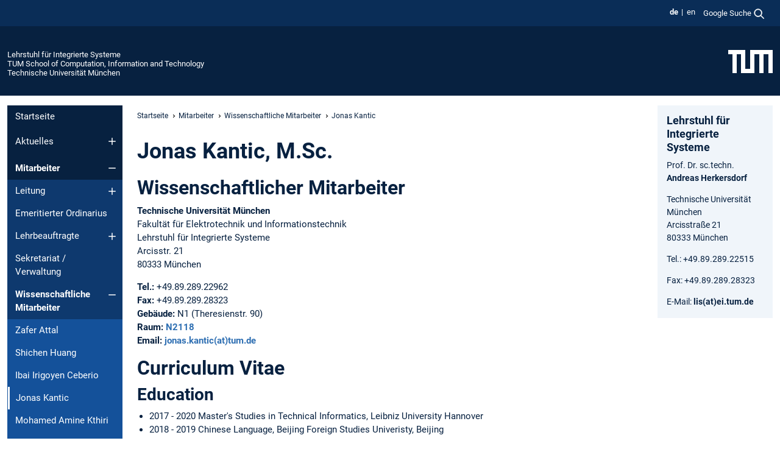

--- FILE ---
content_type: text/html; charset=utf-8
request_url: https://www.ce.cit.tum.de/lis/mitarbeiter/wissenschaftliche-mitarbeiter/jonas-kantic/
body_size: 11460
content:
<!DOCTYPE html>
<html lang="de">
<head>

<meta charset="utf-8">
<!-- 
	This website is powered by TYPO3 - inspiring people to share!
	TYPO3 is a free open source Content Management Framework initially created by Kasper Skaarhoj and licensed under GNU/GPL.
	TYPO3 is copyright 1998-2026 of Kasper Skaarhoj. Extensions are copyright of their respective owners.
	Information and contribution at https://typo3.org/
-->



<title>Jonas Kantic - Lehrstuhl für Integrierte Systeme</title>
<meta name="generator" content="TYPO3 CMS">
<meta name="viewport" content="width=device-width, initial-scale=1">
<meta property="og:title" content="Jonas Kantic">
<meta property="og:site_name" content="Lehrstuhl für Integrierte Systeme">
<meta name="twitter:card" content="summary_large_image">
<meta name="twitter:title" content="Jonas Kantic">


<link rel="stylesheet" href="/typo3temp/assets/compressed/7015c8c4ac5ff815b57530b221005fc6-f71ef564027f98af9337221dfcbc4660.css.gz?1769511089" media="all" nonce="rlpnZSQXA9SDhocVm_zcmaA1kMV6Z9Swyjc_55sZr8WnZ7Ah_ucKNg">
<link rel="stylesheet" href="/typo3temp/assets/compressed/tum-icons.min-a91488da5527977ce835cec99ce34c34.css.gz?1769511089" media="all" nonce="rlpnZSQXA9SDhocVm_zcmaA1kMV6Z9Swyjc_55sZr8WnZ7Ah_ucKNg">
<link href="/_frontend/bundled/assets/main-Ddhi15Qx.css?1769509195" rel="stylesheet" nonce="rlpnZSQXA9SDhocVm_zcmaA1kMV6Z9Swyjc_55sZr8WnZ7Ah_ucKNg" >




<script nonce="rlpnZSQXA9SDhocVm_zcmaA1kMV6Z9Swyjc_55sZr8WnZ7Ah_ucKNg">let TUM = {
        hp: "/lis/startseite/",
        pid: 8315,
        lid: 0,
        search: {
            box: 1,
            path: "/lis/suche/"
        },
        video: [],
        loadOnce: {}
    };
    
    
    document.querySelector('html').classList.remove('no-js');
    document.querySelector('html').classList.add('js');</script>
<script nonce="rlpnZSQXA9SDhocVm_zcmaA1kMV6Z9Swyjc_55sZr8WnZ7Ah_ucKNg">
    const m2cCookieLifetime = "7";
</script>

<link rel="icon" type="image/png" href="/_frontend/favicon/favicon-96x96.png" sizes="96x96" />
<link rel="icon" type="image/svg+xml" href="/_frontend/favicon/favicon.svg" />
<link rel="shortcut icon" href="/_frontend/favicon/favicon.ico" />
<link rel="apple-touch-icon" sizes="180x180" href="/_frontend/favicon/apple-touch-icon.png" />
<meta name="apple-mobile-web-app-title" content="TUM" />
<link rel="manifest" href="/_frontend/favicon/site.webmanifest" /><script data-ignore="1" data-cookieconsent="statistics" type="text/plain"></script>



<link rel="canonical" href="https://www.ce.cit.tum.de/lis/mitarbeiter/wissenschaftliche-mitarbeiter/jonas-kantic/"/>

<link rel="alternate" hreflang="de-DE" href="https://www.ce.cit.tum.de/lis/mitarbeiter/wissenschaftliche-mitarbeiter/jonas-kantic/"/>
<link rel="alternate" hreflang="en-US" href="https://www.ce.cit.tum.de/en/lis/persons/scientific-staff/jonas-kantic/"/>
<link rel="alternate" hreflang="x-default" href="https://www.ce.cit.tum.de/lis/mitarbeiter/wissenschaftliche-mitarbeiter/jonas-kantic/"/>
</head>
<body class="" data-pid="8315">










<header>
    

<div id="topbar" class="c-topbar py-1">
	<div class="container">
		<a class="c-skiplink"
           id="skipnav"
           href="#content"
           title="Zum Inhalt springen"
           aria-label="Zum Inhalt springen"
        >
			Zum Inhalt springen
		</a>

        <div class="d-flex justify-content-md-end justify-content-between">

            <div class="d-flex">

                

                
                
                
                    
                        
                    
                
                    
                        
                    
                

                
                    <div class="c-languagenav">
                        
                                    <ul class="list-inline  c-languagenav__list">
                                        
                                            
                                            
                                            <li class="list-inline-item  c-languagenav__item">
                                                
                                                        <strong>
                                                            <abbr lang="de" title="Deutsch">de</abbr>
                                                        </strong>
                                                    
                                            </li>
                                            
                                        
                                            
                                            
                                            <li class="list-inline-item  c-languagenav__item">
                                                
                                                        
                                                                <a class="c-languagenav__link" href="/en/lis/persons/scientific-staff/jonas-kantic/" hreflang="en-US">
                                                                    <abbr lang="en" title="English">en</abbr>
                                                                </a>
                                                            
                                                    
                                            </li>
                                            
                                        
                                    </ul>
                                
                    </div>
                

                
                    
                        
                        <div class="c-global-search">
                            <button class="btn c-global-search__toggle js-search-toggle"
                                    data-testid="search-dialog-opener"
                                    type="button"
                                    aria-controls="global-search-overlay"
                                    aria-haspopup="dialog"
                            >
                                <span>Google Suche</span>
                                <svg width="18px" height="18px" viewBox="-2 -2 20 20">
                                    <path
                                        transform="translate(-1015.000000, -9.000000)"
                                        stroke-width="1"
                                        stroke="currentColor"
                                        fill="currentColor"
                                        d="M1015,16 C1015,19.866 1018.134,23.001 1022,23.001 C1023.753,23.001 1025.351,22.352 1026.579,21.287 L1032,26.707 L1032.707,26.001 L1027.286,20.58 C1028.351,19.352 1029,17.753 1029,16 C1029,12.134 1025.866,9 1022,9 C1018.134,9 1015,12.134 1015,16 L1015,16 Z M1016,16 C1016,12.692 1018.692,10 1022,10 C1025.308,10 1028,12.692 1028,16 C1028,19.309 1025.308,22 1022,22 C1018.692,22 1016,19.309 1016,16 L1016,16 Z"
                                    ></path>
                                </svg>
                            </button>
                            <span class="c-global-search__search">
						        <span id="cse-stub"></span>
					        </span>
                        </div>
                    
                

            </div>

            <div class="d-md-none">
                <button id="menutoggle" class="c-menu-mobile navbar-toggler" type="button" data-bs-toggle="collapse" data-bs-target="#sitenav" aria-expanded="false" title="Navigation öffnen" aria-label="Navigation öffnen">
                    <span class="navbar-toggler-icon"></span>
                    <span class="c-menu-mobile__text">Menü</span>
                </button>
            </div>

            

            <template id="global-search-popup">
                <dialog id="global-search-overlay"
                        class="c-global-search-overlay js-gsc-dialog px-5 py-4 bg-body shadow"
                        aria-labelledby="global-search-popup-title"
                        aria-describedby="global-search-popup-desc"
                >
                    <h2 id="global-search-popup-title" class="fs-1 border-0">Google Custom Search</h2>
                    <p id="global-search-popup-desc">
                        Wir verwenden Google für unsere Suche. Mit Klick auf „Suche aktivieren“ aktivieren Sie das Suchfeld und akzeptieren die Nutzungsbedingungen.
                    </p>
                    <p>
                        <a href="/lis/datenschutz/#GoogleCustomSearch" title="Datenschutz">
                            Hinweise zum Einsatz der Google Suche
                        </a>
                    </p>
                    <form method="dialog">
                        <button class="btn btn-primary c-global-search__button c-global-search__accept js-search-activate js-search-close"
                                type="button"
                        >
                            Suche aktivieren
                        </button>
                        <button class="btn-close position-absolute top-0 end-0 p-2 js-search-close"
                                type="button"
                                aria-label="Popup schliessen"
                        >
                        </button>
                    </form>
                </dialog>
            </template>

        </div>

	</div>
</div>

    


<div class="c-siteorg ">
    <div class="container c-siteorg__grid">
        
        <div class="nav clearfix">
            <ul class="c-siteorg__list">
                
                    <li class="l_this">
                        <a href="/lis/startseite/" title="Startseite Lehrstuhl für Integrierte Systeme">
                            Lehrstuhl für Integrierte Systeme
                        </a>
                    </li>
                

                
                        
                        
                    
                
                    <li class="l_parent">
                        <a href="https://www.cit.tum.de/" title="Startseite TUM School of Computation, Information and Technology">
                            TUM School of Computation, Information and Technology
                        </a>
                    </li>
                

                
                    <li class="l_top">
                        <a href="https://www.tum.de/" title="Startseite Technische Universität München">
                            Technische Universität München
                        </a>
                    </li>
                
            </ul>
        </div>
        <div>
            <a href="https://www.tum.de/" title="Startseite www.tum.de">
                <img src="/_assets/32ebf5255105e66824f82cb2d7e14490/Icons/Org/tum-logo.png?neu" alt="Technische Universität München" />
            </a>
        </div>
    </div>
</div>


</header>

    <main id="page-body">
        <div class="container  c-content-area">

            <div class="row">

                <div class="col-md-3 col-xl-2  c-content-area__sitenav">
                    

<div class="c-sitenav navbar navbar-expand-md">
    <div id="sitenav" class="collapse navbar-collapse">
        <nav class="sitemenu c-sitenav__wrapper" aria-label="Hauptnavigation">
            
                <ul id="menuMain"
                    class="accordion c-sitenav__menu"
                >
                    
                        <li class="">

                            
                                    <a href="/lis/startseite/" target="_self" title="Startseite">
                                        Startseite
                                    </a>
                                
                            

                        </li>
                    
                        <li class="accordion-item  c-sitenav__item">

                            
                                    <a href="/lis/aktuelles/" target="_self" title="Aktuelles" class="accordion-header">
                                        Aktuelles
                                    </a>
                                
                            
                                <button class="accordion-button collapsed c-sitenav__button"
                                        type="button"
                                        data-bs-toggle="collapse"
                                        data-bs-target="#menuMain1"
                                        aria-label="Öffne das Untermenü von Aktuelles"
                                        aria-expanded="false"
                                        aria-controls="menuMain1"
                                ></button>
                                <div id="menuMain1"
                                     class="accordion-collapse collapse c-sitenav__accordion"
                                >
                                    <div class="accordion-body c-sitenav__body">
                                        
    <ul id="menuMainl1-e1"
        class="accordion c-sitenav__menu-children"
    >
        
            

            <li class="accordion-item c-sitenav__item-children">
                
                        <a href="/lis/aktuelles/doktorandenseminar/" target="_self" title="Doktorandenseminar">
                            Doktorandenseminar
                        </a>
                    
                
            </li>
        
    </ul>

                                    </div>
                                </div>
                            

                        </li>
                    
                        <li class="accordion-item  c-sitenav__item is-active">

                            
                                    <a href="/lis/mitarbeiter/" target="_self" title="Mitarbeiter" class="accordion-header">
                                        Mitarbeiter
                                    </a>
                                
                            
                                <button class="accordion-button  c-sitenav__button"
                                        type="button"
                                        data-bs-toggle="collapse"
                                        data-bs-target="#menuMain2"
                                        aria-label="Öffne das Untermenü von Mitarbeiter"
                                        aria-expanded="true"
                                        aria-controls="menuMain2"
                                ></button>
                                <div id="menuMain2"
                                     class="accordion-collapse collapse c-sitenav__accordion show"
                                >
                                    <div class="accordion-body c-sitenav__body">
                                        
    <ul id="menuMainl1-e2"
        class="accordion c-sitenav__menu-children"
    >
        
            

            <li class="accordion-item c-sitenav__item-children">
                
                        <a href="/lis/mitarbeiter/leitung/" target="_self" title="Leitung" class="accordion-header c-sitenav__header">
                            Leitung
                        </a>
                    
                
                    <button class="accordion-button collapsed c-sitenav__button"
                            type="button"
                            data-bs-toggle="collapse"
                            data-bs-target="#l1-e2-l2-e0"
                            aria-label="Öffne das Untermenü von Leitung"
                            aria-expanded="false"
                            aria-controls="l1-e2-l2-e0"
                    >
                    </button>
                    <div id="l1-e2-l2-e0"
                         class="accordion-collapse collapse c-sitenav__accordion"
                    >
                        <div class="accordion-body c-sitenav__body">
                            
    <ul id="menuMainl1-e2-l2-e0"
        class=" c-sitenav__menu-children"
    >
        
            

            <li class="accordion-item c-sitenav__item-children">
                
                        <a href="/lis/herkersdorf/" target="_self" title="Andreas Herkersdorf">
                            Andreas Herkersdorf
                        </a>
                    
                
            </li>
        
            

            <li class="accordion-item c-sitenav__item-children">
                
                        <a href="/lis/wild/" target="_self" title="Thomas Wild">
                            Thomas Wild
                        </a>
                    
                
            </li>
        
    </ul>

                        </div>
                    </div>
            
            </li>
        
            

            <li class="accordion-item c-sitenav__item-children">
                
                        <a href="/lis/ruge/" target="_self" title="Emeritierter Ordinarius">
                            Emeritierter Ordinarius
                        </a>
                    
                
            </li>
        
            

            <li class="accordion-item c-sitenav__item-children">
                
                        <a href="/lis/mitarbeiter/lehrbeauftragte/" target="_self" title="Lehrbeauftragte" class="accordion-header c-sitenav__header">
                            Lehrbeauftragte
                        </a>
                    
                
                    <button class="accordion-button collapsed c-sitenav__button"
                            type="button"
                            data-bs-toggle="collapse"
                            data-bs-target="#l1-e2-l2-e2"
                            aria-label="Öffne das Untermenü von Lehrbeauftragte"
                            aria-expanded="false"
                            aria-controls="l1-e2-l2-e2"
                    >
                    </button>
                    <div id="l1-e2-l2-e2"
                         class="accordion-collapse collapse c-sitenav__accordion"
                    >
                        <div class="accordion-body c-sitenav__body">
                            
    <ul id="menuMainl1-e2-l2-e2"
        class=" c-sitenav__menu-children"
    >
        
            

            <li class="accordion-item c-sitenav__item-children">
                
                        <a href="/lis/mitarbeiter/lehrbeauftragte/anh-vu-doan/" target="_self" title="Anh Vu Doan">
                            Anh Vu Doan
                        </a>
                    
                
            </li>
        
            

            <li class="accordion-item c-sitenav__item-children">
                
                        <a href="/lis/mitarbeiter/lehrbeauftragte/christian-drewes/" target="_self" title="Christian Drewes">
                            Christian Drewes
                        </a>
                    
                
            </li>
        
    </ul>

                        </div>
                    </div>
            
            </li>
        
            

            <li class="accordion-item c-sitenav__item-children">
                
                        <a href="/lis/mitarbeiter/sekretariat-verwaltung/" target="_self" title="Sekretariat / Verwaltung">
                            Sekretariat / Verwaltung
                        </a>
                    
                
            </li>
        
            

            <li class="accordion-item c-sitenav__item-children is-active">
                
                        <a href="/lis/mitarbeiter/wissenschaftliche-mitarbeiter/" target="_self" title="Wissenschaftliche Mitarbeiter" class="accordion-header c-sitenav__header">
                            Wissenschaftliche Mitarbeiter
                        </a>
                    
                
                    <button class="accordion-button  c-sitenav__button"
                            type="button"
                            data-bs-toggle="collapse"
                            data-bs-target="#l1-e2-l2-e4"
                            aria-label="Öffne das Untermenü von Wissenschaftliche Mitarbeiter"
                            aria-expanded="true"
                            aria-controls="l1-e2-l2-e4"
                    >
                    </button>
                    <div id="l1-e2-l2-e4"
                         class="accordion-collapse collapse c-sitenav__accordion show"
                    >
                        <div class="accordion-body c-sitenav__body">
                            
    <ul id="menuMainl1-e2-l2-e4"
        class=" c-sitenav__menu-children"
    >
        
            

            <li class="accordion-item c-sitenav__item-children">
                
                        <a href="/lis/mitarbeiter/wissenschaftliche-mitarbeiter/zafer-attal/" target="_self" title="Zafer Attal">
                            Zafer Attal
                        </a>
                    
                
            </li>
        
            

            <li class="accordion-item c-sitenav__item-children">
                
                        <a href="/lis/mitarbeiter/wissenschaftliche-mitarbeiter/shichen-huang/" target="_self" title="Shichen Huang">
                            Shichen Huang
                        </a>
                    
                
            </li>
        
            

            <li class="accordion-item c-sitenav__item-children">
                
                        <a href="/lis/mitarbeiter/wissenschaftliche-mitarbeiter/ibai-irigoyen-ceberio/" target="_self" title="Ibai Irigoyen Ceberio">
                            Ibai Irigoyen Ceberio
                        </a>
                    
                
            </li>
        
            

            <li class="accordion-item c-sitenav__item-children is-current is-active">
                
                        <a aria-current="page" class="">
                            Jonas Kantic
                        </a>
                    
                
            </li>
        
            

            <li class="accordion-item c-sitenav__item-children">
                
                        <a href="/lis/mitarbeiter/wissenschaftliche-mitarbeiter/mohamed-amine-kthiri/" target="_self" title="Mohamed Amine Kthiri">
                            Mohamed Amine Kthiri
                        </a>
                    
                
            </li>
        
            

            <li class="accordion-item c-sitenav__item-children">
                
                        <a href="/lis/mitarbeiter/wissenschaftliche-mitarbeiter/oliver-lenke/" target="_self" title="Oliver Lenke">
                            Oliver Lenke
                        </a>
                    
                
            </li>
        
            

            <li class="accordion-item c-sitenav__item-children">
                
                        <a href="/lis/mitarbeiter/wissenschaftliche-mitarbeiter/marco-liess/" target="_self" title="Marco Liess">
                            Marco Liess
                        </a>
                    
                
            </li>
        
            

            <li class="accordion-item c-sitenav__item-children">
                
                        <a href="/lis/mitarbeiter/wissenschaftliche-mitarbeiter/yiming-lu/" target="_self" title="Yiming Lu">
                            Yiming Lu
                        </a>
                    
                
            </li>
        
            

            <li class="accordion-item c-sitenav__item-children">
                
                        <a href="/lis/mitarbeiter/wissenschaftliche-mitarbeiter/michael-meidinger/" target="_self" title="Michael Meidinger">
                            Michael Meidinger
                        </a>
                    
                
            </li>
        
            

            <li class="accordion-item c-sitenav__item-children">
                
                        <a href="/lis/mitarbeiter/wissenschaftliche-mitarbeiter/lars-nolte/" target="_self" title="Lars Nolte">
                            Lars Nolte
                        </a>
                    
                
            </li>
        
            

            <li class="accordion-item c-sitenav__item-children">
                
                        <a href="/lis/mitarbeiter/wissenschaftliche-mitarbeiter/tim-twardzik/" target="_self" title="Tim Twardzik">
                            Tim Twardzik
                        </a>
                    
                
            </li>
        
            

            <li class="accordion-item c-sitenav__item-children">
                
                        <a href="/lis/mitarbeiter/wissenschaftliche-mitarbeiter/william-wulff/" target="_self" title="William Wulff">
                            William Wulff
                        </a>
                    
                
            </li>
        
            

            <li class="accordion-item c-sitenav__item-children">
                
                        <a href="/lis/mitarbeiter/wissenschaftliche-mitarbeiter/yuanji-ye/" target="_self" title="Yuanji Ye">
                            Yuanji Ye
                        </a>
                    
                
            </li>
        
    </ul>

                        </div>
                    </div>
            
            </li>
        
            

            <li class="accordion-item c-sitenav__item-children">
                
                        <a href="/lis/mitarbeiter/gastwissenschaftler/" target="_self" title="Gastwissenschaftler">
                            Gastwissenschaftler
                        </a>
                    
                
            </li>
        
            

            <li class="accordion-item c-sitenav__item-children">
                
                        <a href="/lis/mitarbeiter/externe-doktoranden/" target="_self" title="Externe Doktoranden">
                            Externe Doktoranden
                        </a>
                    
                
            </li>
        
            

            <li class="accordion-item c-sitenav__item-children">
                
                        <a href="/lis/mitarbeiter/studenten/" target="_self" title="Studenten">
                            Studenten
                        </a>
                    
                
            </li>
        
            

            <li class="accordion-item c-sitenav__item-children">
                
                        <a href="/lis/mitarbeiter/alumni/" target="_self" title="Alumni">
                            Alumni
                        </a>
                    
                
            </li>
        
    </ul>

                                    </div>
                                </div>
                            

                        </li>
                    
                        <li class="accordion-item  c-sitenav__item">

                            
                                    <a href="/lis/forschung/" target="_self" title="Forschung" class="accordion-header">
                                        Forschung
                                    </a>
                                
                            
                                <button class="accordion-button collapsed c-sitenav__button"
                                        type="button"
                                        data-bs-toggle="collapse"
                                        data-bs-target="#menuMain3"
                                        aria-label="Öffne das Untermenü von Forschung"
                                        aria-expanded="false"
                                        aria-controls="menuMain3"
                                ></button>
                                <div id="menuMain3"
                                     class="accordion-collapse collapse c-sitenav__accordion"
                                >
                                    <div class="accordion-body c-sitenav__body">
                                        
    <ul id="menuMainl1-e3"
        class="accordion c-sitenav__menu-children"
    >
        
            

            <li class="accordion-item c-sitenav__item-children">
                
                        <a href="/lis/forschung/aktuelle-projekte/" target="_self" title="Aktuelle Projekte" class="accordion-header c-sitenav__header">
                            Aktuelle Projekte
                        </a>
                    
                
                    <button class="accordion-button collapsed c-sitenav__button"
                            type="button"
                            data-bs-toggle="collapse"
                            data-bs-target="#l1-e3-l2-e0"
                            aria-label="Öffne das Untermenü von Aktuelle Projekte"
                            aria-expanded="false"
                            aria-controls="l1-e3-l2-e0"
                    >
                    </button>
                    <div id="l1-e3-l2-e0"
                         class="accordion-collapse collapse c-sitenav__accordion"
                    >
                        <div class="accordion-body c-sitenav__body">
                            
    <ul id="menuMainl1-e3-l2-e0"
        class=" c-sitenav__menu-children"
    >
        
            

            <li class="accordion-item c-sitenav__item-children">
                
                        <a href="/lis/forschung/aktuelle-projekte/6g-future-lab-bavaria/" target="_self" title="6G Future Lab Bavaria">
                            6G Future Lab Bavaria
                        </a>
                    
                
            </li>
        
            

            <li class="accordion-item c-sitenav__item-children">
                
                        <a href="/lis/forschung/aktuelle-projekte/6g-life/" target="_self" title="6G Life">
                            6G Life
                        </a>
                    
                
            </li>
        
            

            <li class="accordion-item c-sitenav__item-children">
                
                        <a href="/lis/forschung/aktuelle-projekte/akisens/" target="_self" title="AkiSens">
                            AkiSens
                        </a>
                    
                
            </li>
        
            

            <li class="accordion-item c-sitenav__item-children">
                
                        <a href="/lis/forschung/aktuelle-projekte/bcdc/" target="_self" title="BCDC">
                            BCDC
                        </a>
                    
                
            </li>
        
            

            <li class="accordion-item c-sitenav__item-children">
                
                        <a href="/lis/forschung/aktuelle-projekte/cecas/" target="_self" title="CeCaS">
                            CeCaS
                        </a>
                    
                
            </li>
        
            

            <li class="accordion-item c-sitenav__item-children">
                
                        <a href="/lis/forschung/aktuelle-projekte/duckietown-lab/" target="_self" title="Duckietown Lab">
                            Duckietown Lab
                        </a>
                    
                
            </li>
        
            

            <li class="accordion-item c-sitenav__item-children">
                
                        <a href="/lis/forschung/aktuelle-projekte/emdrive/" target="_self" title="EMDRIVE">
                            EMDRIVE
                        </a>
                    
                
            </li>
        
            

            <li class="accordion-item c-sitenav__item-children">
                
                        <a href="/lis/forschung/aktuelle-projekte/ipf/" target="_self" title="IPF" class="accordion-header c-sitenav__header">
                            IPF
                        </a>
                    
                
                    <button class="accordion-button collapsed c-sitenav__button"
                            type="button"
                            data-bs-toggle="collapse"
                            data-bs-target="#l1-e3-l2-e0-l3-e7"
                            aria-label="Öffne das Untermenü von IPF"
                            aria-expanded="false"
                            aria-controls="l1-e3-l2-e0-l3-e7"
                    >
                    </button>
                    <div id="l1-e3-l2-e0-l3-e7"
                         class="accordion-collapse collapse c-sitenav__accordion"
                    >
                        <div class="accordion-body c-sitenav__body">
                            
    <ul id="menuMainl1-e3-l2-e0-l3-e7"
        class=" c-sitenav__menu-children"
    >
        
            

            <li class="accordion-item c-sitenav__item-children">
                
                        <a href="/lis/forschung/aktuelle-projekte/ipf/ipf1/" target="_self" title="IPF1">
                            IPF1
                        </a>
                    
                
            </li>
        
            

            <li class="accordion-item c-sitenav__item-children">
                
                        <a href="/lis/forschung/aktuelle-projekte/ipf/ipf2/" target="_self" title="IPF2">
                            IPF2
                        </a>
                    
                
            </li>
        
            

            <li class="accordion-item c-sitenav__item-children">
                
                        <a href="/lis/forschung/aktuelle-projekte/ipf/completed-theses/" target="_self" title="Completed Theses">
                            Completed Theses
                        </a>
                    
                
            </li>
        
    </ul>

                        </div>
                    </div>
            
            </li>
        
            

            <li class="accordion-item c-sitenav__item-children">
                
                        <a href="/lis/forschung/aktuelle-projekte/passta/" target="_self" title="PASSTA">
                            PASSTA
                        </a>
                    
                
            </li>
        
    </ul>

                        </div>
                    </div>
            
            </li>
        
            

            <li class="accordion-item c-sitenav__item-children">
                
                        <a href="/lis/forschung/abgeschlossene-projekte/" target="_self" title="Abgeschlossene Projekte" class="accordion-header c-sitenav__header">
                            Abgeschlossene Projekte
                        </a>
                    
                
                    <button class="accordion-button collapsed c-sitenav__button"
                            type="button"
                            data-bs-toggle="collapse"
                            data-bs-target="#l1-e3-l2-e1"
                            aria-label="Öffne das Untermenü von Abgeschlossene Projekte"
                            aria-expanded="false"
                            aria-controls="l1-e3-l2-e1"
                    >
                    </button>
                    <div id="l1-e3-l2-e1"
                         class="accordion-collapse collapse c-sitenav__accordion"
                    >
                        <div class="accordion-body c-sitenav__body">
                            
    <ul id="menuMainl1-e3-l2-e1"
        class=" c-sitenav__menu-children"
    >
        
            

            <li class="accordion-item c-sitenav__item-children">
                
                        <a href="/lis/forschung/abgeschlossene-projekte/acip/" target="_self" title="ACIP">
                            ACIP
                        </a>
                    
                
            </li>
        
            

            <li class="accordion-item c-sitenav__item-children">
                
                        <a href="/lis/forschung/abgeschlossene-projekte/ais/" target="_self" title="AIS">
                            AIS
                        </a>
                    
                
            </li>
        
            

            <li class="accordion-item c-sitenav__item-children">
                
                        <a href="/lis/forschung/abgeschlossene-projekte/algorand-ace-suppra/" target="_self" title="Algorand ACE SUPPRA">
                            Algorand ACE SUPPRA
                        </a>
                    
                
            </li>
        
            

            <li class="accordion-item c-sitenav__item-children">
                
                        <a href="/lis/forschung/abgeschlossene-projekte/aramis/" target="_self" title="ARAMiS">
                            ARAMiS
                        </a>
                    
                
            </li>
        
            

            <li class="accordion-item c-sitenav__item-children">
                
                        <a href="/lis/forschung/abgeschlossene-projekte/asoc/" target="_self" title="ASoC">
                            ASoC
                        </a>
                    
                
            </li>
        
            

            <li class="accordion-item c-sitenav__item-children">
                
                        <a href="/lis/forschung/abgeschlossene-projekte/autovision/" target="_self" title="AutoVision">
                            AutoVision
                        </a>
                    
                
            </li>
        
            

            <li class="accordion-item c-sitenav__item-children">
                
                        <a href="/lis/forschung/abgeschlossene-projekte/endora/" target="_self" title="EndorA">
                            EndorA
                        </a>
                    
                
            </li>
        
            

            <li class="accordion-item c-sitenav__item-children">
                
                        <a href="/lis/forschung/abgeschlossene-projekte/flexpath/" target="_self" title="FlexPath">
                            FlexPath
                        </a>
                    
                
            </li>
        
            

            <li class="accordion-item c-sitenav__item-children">
                
                        <a href="/lis/forschung/abgeschlossene-projekte/invasive-computing/" target="_self" title="Invasive Computing">
                            Invasive Computing
                        </a>
                    
                
            </li>
        
            

            <li class="accordion-item c-sitenav__item-children">
                
                        <a href="/lis/forschung/abgeschlossene-projekte/it-motive/" target="_self" title="IT_Motive">
                            IT_Motive
                        </a>
                    
                
            </li>
        
            

            <li class="accordion-item c-sitenav__item-children">
                
                        <a href="/lis/forschung/abgeschlossene-projekte/mapco/" target="_self" title="MAPCO">
                            MAPCO
                        </a>
                    
                
            </li>
        
            

            <li class="accordion-item c-sitenav__item-children">
                
                        <a href="/lis/forschung/abgeschlossene-projekte/mcsim/" target="_self" title="McSIM">
                            McSIM
                        </a>
                    
                
            </li>
        
            

            <li class="accordion-item c-sitenav__item-children">
                
                        <a href="/lis/forschung/abgeschlossene-projekte/mlops/" target="_self" title="MLOPs">
                            MLOPs
                        </a>
                    
                
            </li>
        
            

            <li class="accordion-item c-sitenav__item-children">
                
                        <a href="/lis/forschung/abgeschlossene-projekte/needs/" target="_self" title="NEEDS">
                            NEEDS
                        </a>
                    
                
            </li>
        
            

            <li class="accordion-item c-sitenav__item-children">
                
                        <a href="/lis/forschung/abgeschlossene-projekte/npu100/" target="_self" title="NPU100">
                            NPU100
                        </a>
                    
                
            </li>
        
            

            <li class="accordion-item c-sitenav__item-children">
                
                        <a href="/lis/forschung/abgeschlossene-projekte/proton/" target="_self" title="PROTON">
                            PROTON
                        </a>
                    
                
            </li>
        
            

            <li class="accordion-item c-sitenav__item-children">
                
                        <a href="/lis/forschung/abgeschlossene-projekte/rapidmpsoc/" target="_self" title="RapidMPSoC">
                            RapidMPSoC
                        </a>
                    
                
            </li>
        
            

            <li class="accordion-item c-sitenav__item-children">
                
                        <a href="/lis/forschung/abgeschlossene-projekte/rely/" target="_self" title="RELY">
                            RELY
                        </a>
                    
                
            </li>
        
            

            <li class="accordion-item c-sitenav__item-children">
                
                        <a href="/lis/forschung/abgeschlossene-projekte/smartmem/" target="_self" title="SmartMem">
                            SmartMem
                        </a>
                    
                
            </li>
        
            

            <li class="accordion-item c-sitenav__item-children">
                
                        <a href="/lis/forschung/abgeschlossene-projekte/soft-error-rate-estimation/" target="_self" title="Soft Error Rate Estimation">
                            Soft Error Rate Estimation
                        </a>
                    
                
            </li>
        
            

            <li class="accordion-item c-sitenav__item-children">
                
                        <a href="/lis/forschung/abgeschlossene-projekte/tapes/" target="_self" title="TAPES">
                            TAPES
                        </a>
                    
                
            </li>
        
            

            <li class="accordion-item c-sitenav__item-children">
                
                        <a href="/lis/forschung/abgeschlossene-projekte/virtherm3d/" target="_self" title="VirTherm3D">
                            VirTherm3D
                        </a>
                    
                
            </li>
        
    </ul>

                        </div>
                    </div>
            
            </li>
        
            

            <li class="accordion-item c-sitenav__item-children">
                
                        <a href="/lis/forschung/publikationen/" target="_self" title="Publikationen">
                            Publikationen
                        </a>
                    
                
            </li>
        
    </ul>

                                    </div>
                                </div>
                            

                        </li>
                    
                        <li class="accordion-item  c-sitenav__item">

                            
                                    <a href="/lis/lehre/" target="_self" title="Lehre" class="accordion-header">
                                        Lehre
                                    </a>
                                
                            
                                <button class="accordion-button collapsed c-sitenav__button"
                                        type="button"
                                        data-bs-toggle="collapse"
                                        data-bs-target="#menuMain4"
                                        aria-label="Öffne das Untermenü von Lehre"
                                        aria-expanded="false"
                                        aria-controls="menuMain4"
                                ></button>
                                <div id="menuMain4"
                                     class="accordion-collapse collapse c-sitenav__accordion"
                                >
                                    <div class="accordion-body c-sitenav__body">
                                        
    <ul id="menuMainl1-e4"
        class="accordion c-sitenav__menu-children"
    >
        
            

            <li class="accordion-item c-sitenav__item-children">
                
                        <a href="/lis/lehre/vorlesungen/" target="_self" title="Vorlesungen" class="accordion-header c-sitenav__header">
                            Vorlesungen
                        </a>
                    
                
                    <button class="accordion-button collapsed c-sitenav__button"
                            type="button"
                            data-bs-toggle="collapse"
                            data-bs-target="#l1-e4-l2-e0"
                            aria-label="Öffne das Untermenü von Vorlesungen"
                            aria-expanded="false"
                            aria-controls="l1-e4-l2-e0"
                    >
                    </button>
                    <div id="l1-e4-l2-e0"
                         class="accordion-collapse collapse c-sitenav__accordion"
                    >
                        <div class="accordion-body c-sitenav__body">
                            
    <ul id="menuMainl1-e4-l2-e0"
        class=" c-sitenav__menu-children"
    >
        
            

            <li class="accordion-item c-sitenav__item-children">
                
                        <a href="/lis/lehre/vorlesungen/digitaltechnik/" target="_self" title="Digitaltechnik">
                            Digitaltechnik
                        </a>
                    
                
            </li>
        
            

            <li class="accordion-item c-sitenav__item-children">
                
                        <a href="/lis/lehre/vorlesungen/digitaltechnik-tutoruebungen/" target="_self" title="Digitaltechnik - Tutorübungen">
                            Digitaltechnik - Tutorübungen
                        </a>
                    
                
            </li>
        
            

            <li class="accordion-item c-sitenav__item-children">
                
                        <a href="/lis/lehre/vorlesungen/hw-sw-codesign/" target="_self" title="HW/SW Codesign">
                            HW/SW Codesign
                        </a>
                    
                
            </li>
        
            

            <li class="accordion-item c-sitenav__item-children">
                
                        <a href="/lis/lehre/vorlesungen/chip-multicore-processors/" target="_self" title="Chip Multicore Processors">
                            Chip Multicore Processors
                        </a>
                    
                
            </li>
        
            

            <li class="accordion-item c-sitenav__item-children">
                
                        <a href="/lis/lehre/vorlesungen/integrated-systems-for-cellular-communications/" target="_self" title="Integrated Systems for Cellular Communications">
                            Integrated Systems for Cellular Communications
                        </a>
                    
                
            </li>
        
            

            <li class="accordion-item c-sitenav__item-children">
                
                        <a href="/lis/lehre/vorlesungen/system-on-chip-platforms/" target="_self" title="System-on-Chip Platforms">
                            System-on-Chip Platforms
                        </a>
                    
                
            </li>
        
            

            <li class="accordion-item c-sitenav__item-children">
                
                        <a href="/lis/lehre/vorlesungen/system-on-chip-technologies/" target="_self" title="System-on-Chip Technologies">
                            System-on-Chip Technologies
                        </a>
                    
                
            </li>
        
            

            <li class="accordion-item c-sitenav__item-children">
                
                        <a href="/lis/lehre/vorlesungen/multi-criteria-optimization-and-decision-analysis-for-embedded-systems-design/" target="_self" title="Multi-Criteria Optimization and Decision Analysis for Embedded Systems Design">
                            Multi-Criteria Optimization and Decision Analysis for Embedded Systems Design
                        </a>
                    
                
            </li>
        
    </ul>

                        </div>
                    </div>
            
            </li>
        
            

            <li class="accordion-item c-sitenav__item-children">
                
                        <a href="/lis/lehre/praktika/" target="_self" title="Praktika" class="accordion-header c-sitenav__header">
                            Praktika
                        </a>
                    
                
                    <button class="accordion-button collapsed c-sitenav__button"
                            type="button"
                            data-bs-toggle="collapse"
                            data-bs-target="#l1-e4-l2-e1"
                            aria-label="Öffne das Untermenü von Praktika"
                            aria-expanded="false"
                            aria-controls="l1-e4-l2-e1"
                    >
                    </button>
                    <div id="l1-e4-l2-e1"
                         class="accordion-collapse collapse c-sitenav__accordion"
                    >
                        <div class="accordion-body c-sitenav__body">
                            
    <ul id="menuMainl1-e4-l2-e1"
        class=" c-sitenav__menu-children"
    >
        
            

            <li class="accordion-item c-sitenav__item-children">
                
                        <a href="/lis/lehre/praktika/praktikum-vhdl/" target="_self" title="Praktikum VHDL">
                            Praktikum VHDL
                        </a>
                    
                
            </li>
        
            

            <li class="accordion-item c-sitenav__item-children">
                
                        <a href="/lis/lehre/praktika/project-laboratory-ic-design/" target="_self" title="Project Laboratory IC Design">
                            Project Laboratory IC Design
                        </a>
                    
                
            </li>
        
            

            <li class="accordion-item c-sitenav__item-children">
                
                        <a href="/lis/lehre/praktika/systemc-laboratory/" target="_self" title="SystemC Laboratory">
                            SystemC Laboratory
                        </a>
                    
                
            </li>
        
    </ul>

                        </div>
                    </div>
            
            </li>
        
            

            <li class="accordion-item c-sitenav__item-children">
                
                        <a href="/lis/lehre/seminare/" target="_self" title="Seminare" class="accordion-header c-sitenav__header">
                            Seminare
                        </a>
                    
                
                    <button class="accordion-button collapsed c-sitenav__button"
                            type="button"
                            data-bs-toggle="collapse"
                            data-bs-target="#l1-e4-l2-e2"
                            aria-label="Öffne das Untermenü von Seminare"
                            aria-expanded="false"
                            aria-controls="l1-e4-l2-e2"
                    >
                    </button>
                    <div id="l1-e4-l2-e2"
                         class="accordion-collapse collapse c-sitenav__accordion"
                    >
                        <div class="accordion-body c-sitenav__body">
                            
    <ul id="menuMainl1-e4-l2-e2"
        class=" c-sitenav__menu-children"
    >
        
            

            <li class="accordion-item c-sitenav__item-children">
                
                        <a href="/lis/lehre/seminare/seminar-integrierte-systeme/" target="_self" title="Seminar Integrierte Systeme">
                            Seminar Integrierte Systeme
                        </a>
                    
                
            </li>
        
            

            <li class="accordion-item c-sitenav__item-children">
                
                        <a href="/lis/lehre/seminare/seminar-on-topics-in-integrated-systems/" target="_self" title="Seminar on Topics in Integrated Systems">
                            Seminar on Topics in Integrated Systems
                        </a>
                    
                
            </li>
        
    </ul>

                        </div>
                    </div>
            
            </li>
        
    </ul>

                                    </div>
                                </div>
                            

                        </li>
                    
                        <li class="accordion-item  c-sitenav__item">

                            
                                    <a href="/lis/studentische-arbeiten/" target="_self" title="Studentische Arbeiten" class="accordion-header">
                                        Studentische Arbeiten
                                    </a>
                                
                            
                                <button class="accordion-button collapsed c-sitenav__button"
                                        type="button"
                                        data-bs-toggle="collapse"
                                        data-bs-target="#menuMain5"
                                        aria-label="Öffne das Untermenü von Studentische Arbeiten"
                                        aria-expanded="false"
                                        aria-controls="menuMain5"
                                ></button>
                                <div id="menuMain5"
                                     class="accordion-collapse collapse c-sitenav__accordion"
                                >
                                    <div class="accordion-body c-sitenav__body">
                                        
    <ul id="menuMainl1-e5"
        class="accordion c-sitenav__menu-children"
    >
        
            

            <li class="accordion-item c-sitenav__item-children">
                
                        <a href="/lis/studentische-arbeiten/bachelorarbeiten/" target="_self" title="Bachelorarbeiten">
                            Bachelorarbeiten
                        </a>
                    
                
            </li>
        
            

            <li class="accordion-item c-sitenav__item-children">
                
                        <a href="/lis/studentische-arbeiten/masterarbeiten/" target="_self" title="Masterarbeiten">
                            Masterarbeiten
                        </a>
                    
                
            </li>
        
            

            <li class="accordion-item c-sitenav__item-children">
                
                        <a href="/lis/studentische-arbeiten/forschungspraxen-msce-research-internships/" target="_self" title="Forschungspraxen / MSCE Research Internships">
                            Forschungspraxen / MSCE Research Internships
                        </a>
                    
                
            </li>
        
            

            <li class="accordion-item c-sitenav__item-children">
                
                        <a href="/lis/studentische-arbeiten/interdisziplinaere-projekte/" target="_self" title="Interdisziplinäre Projekte">
                            Interdisziplinäre Projekte
                        </a>
                    
                
            </li>
        
            

            <li class="accordion-item c-sitenav__item-children">
                
                        <a href="/lis/studentische-arbeiten/international-internships/" target="_self" title="International Internships">
                            International Internships
                        </a>
                    
                
            </li>
        
            

            <li class="accordion-item c-sitenav__item-children">
                
                        <a href="/lis/studentische-arbeiten/werkstudententaetigkeiten/" target="_self" title="Werkstudententätigkeiten">
                            Werkstudententätigkeiten
                        </a>
                    
                
            </li>
        
            

            <li class="accordion-item c-sitenav__item-children">
                
                        <a href="/lis/studentische-arbeiten/wolfgang-hillen-summer-school-2022/" target="_self" title="Wolfgang-Hillen Summer School 2022">
                            Wolfgang-Hillen Summer School 2022
                        </a>
                    
                
            </li>
        
    </ul>

                                    </div>
                                </div>
                            

                        </li>
                    
                        <li class="accordion-item  c-sitenav__item">

                            
                                    <a href="/lis/rent-a-board/" target="_self" title="Rent-a-Board" class="accordion-header">
                                        Rent-a-Board
                                    </a>
                                
                            
                                <button class="accordion-button collapsed c-sitenav__button"
                                        type="button"
                                        data-bs-toggle="collapse"
                                        data-bs-target="#menuMain6"
                                        aria-label="Öffne das Untermenü von Rent-a-Board"
                                        aria-expanded="false"
                                        aria-controls="menuMain6"
                                ></button>
                                <div id="menuMain6"
                                     class="accordion-collapse collapse c-sitenav__accordion"
                                >
                                    <div class="accordion-body c-sitenav__body">
                                        
    <ul id="menuMainl1-e6"
        class="accordion c-sitenav__menu-children"
    >
        
            

            <li class="accordion-item c-sitenav__item-children">
                
                        <a href="/lis/rent-a-board/tinkerkit/" target="_self" title="TinkerKit">
                            TinkerKit
                        </a>
                    
                
            </li>
        
            

            <li class="accordion-item c-sitenav__item-children">
                
                        <a href="/lis/rent-a-board/tinkerkit-plus/" target="_self" title="TinkerKit plus">
                            TinkerKit plus
                        </a>
                    
                
            </li>
        
            

            <li class="accordion-item c-sitenav__item-children">
                
                        <a href="/lis/rent-a-board/de0-nano/" target="_self" title="DE0-nano">
                            DE0-nano
                        </a>
                    
                
            </li>
        
            

            <li class="accordion-item c-sitenav__item-children">
                
                        <a href="/lis/rent-a-board/mojo/" target="_self" title="Mojo">
                            Mojo
                        </a>
                    
                
            </li>
        
            

            <li class="accordion-item c-sitenav__item-children">
                
                        <a href="/lis/rent-a-board/basys3/" target="_self" title="Basys3">
                            Basys3
                        </a>
                    
                
            </li>
        
            

            <li class="accordion-item c-sitenav__item-children">
                
                        <a href="/lis/rent-a-board/zyboz7/" target="_self" title="ZyboZ7">
                            ZyboZ7
                        </a>
                    
                
            </li>
        
    </ul>

                                    </div>
                                </div>
                            

                        </li>
                    
                        <li class="">

                            
                                    <a href="/lis/offene-stellen/" target="_self" title="Offene Stellen">
                                        Offene Stellen
                                    </a>
                                
                            

                        </li>
                    
                        <li class="">

                            
                                    <a href="/lis/anfahrt/" target="_self" title="Anfahrt">
                                        Anfahrt
                                    </a>
                                
                            

                        </li>
                    
                </ul>
            
        </nav>
    </div>
</div>






                </div>

                <div class="col-md-6 col-xl-8  c-content-area__main js-link-checker">
                    

<nav aria-label="Breadcrumbs" class="c-breadcrumb">
    
        <ol class="c-breadcrumb__list">
            
                <li class="c-breadcrumb__item ">
                    <a href="/lis/startseite/" title="|" class="c-breadcrumb__link">Startseite</a>
                </li>
            
            
                <li class="c-breadcrumb__item ">
                    
                            <a href="/lis/mitarbeiter/" title="Mitarbeiter" class="c-breadcrumb__link">
                                Mitarbeiter
                            </a>
                        
                </li>
            
                <li class="c-breadcrumb__item ">
                    
                            <a href="/lis/mitarbeiter/wissenschaftliche-mitarbeiter/" title="Wissenschaftliche Mitarbeiter" class="c-breadcrumb__link">
                                Wissenschaftliche Mitarbeiter
                            </a>
                        
                </li>
            
                <li class="c-breadcrumb__item cur">
                    
                            <span aria-current="page" title="Jonas Kantic">
                                Jonas Kantic
                            </span>
                        
                </li>
            
        </ol>
    
</nav>



                    
                    
<div id="content" class="c-main">

	
			

	

			

					<div id="c45656" class="frame 
 frame-type-textmedia frame-layout-0">
                        
                        
    
    
    
            
                            
                            
                            
                            
                                



                            
                            
	


		
				
			


	
				

    
				

	
			
	
			<h1>
				Jonas Kantic, M.Sc.
			</h1>
		

		












		
				
				



		
				



    



	


                            
    
    

    
            
                                

	
			
					
                    <h2>Wissenschaftlicher Mitarbeiter&nbsp;&nbsp;</h2>
<p><strong>Technische Universität München</strong><br> Fakultät für Elektrotechnik und Informationstechnik<br> Lehrstuhl für Integrierte Systeme<br> Arcisstr. 21<br> 80333 München</p>
<p><strong>Tel.:</strong> +49.89.289.22962<br> <strong>Fax:</strong> +49.89.289.28323<br> <strong>Gebäude:</strong> N1 (Theresienstr. 90)<br> <strong>Raum:</strong> <a href="https://portal.mytum.de/displayRoomMap?mapid=69&amp;roomid=N2118@0101" target="_top" class="external-link" title="Opens external link in current window">N2118</a><br> <strong>Email:</strong> <a href="#" data-mailto-token="wksvdy4tyxkc8ukxdsmJdew8no" data-mailto-vector="10" title="Opens window for sending email">jonas.kantic(at)tum.de</a></p>
				
		


	


                            
        

                            
                                



                            
                        
        



						
					</div>

				
		
	






	

			

					<div id="c54237" class="frame 
 frame-type-header frame-layout-0 clearfix u-clear-both">
                        
                        
    
    
    
            
                            
                            
                            
                            
                                



                            
                            
                                

    
				

	
			
	
			<h2>
				Curriculum Vitae
			</h2>
		

		












		
				
				



		
				



    



                            
                            
    
    

    
            
                                
                            
        

                            
                                



                            
                        
        



						
					</div>

				
		
	






	

			

					<div id="c45669" class="frame 
 frame-type-textmedia frame-layout-0">
                        
                        
    
    
    
            
                            
                            
                            
                            
                                



                            
                            
	


		
				
			


	
				

    
				

	
			
	
			<h3>
				Education
            </h3>
		

		












		
				
				



		
				



    



	


                            
    
    

    
            
                                

	
			
					
                    <ul> 	<li>2017 - 2020 Master's Studies in Technical Informatics, Leibniz University Hannover</li> 	<li>2018 - 2019 Chinese Language, Beijing Foreign Studies Univeristy, Beijing</li> 	<li>2013 - 2017 Bachelor's Studies in Technical Informatics, Leibniz University Hannover</li> </ul>
				
		


	


                            
        

                            
                                



                            
                        
        



						
					</div>

				
		
	






	

			

					<div id="c54236" class="frame 
 frame-type-textmedia frame-layout-0">
                        
                        
    
    
    
            
                            
                            
                            
                            
                                



                            
                            
	


		
				
			


	
				

    
				

	
			
	
			<h3>
				Work Experience
            </h3>
		

		












		
				
				



		
				



    



	


                            
    
    

    
            
                                

	
			
					
                    <ul> 	<li>Since 2022 PhD student at the Chair of Integrated Systems, Technical University of Munich</li> 	<li>2021 Regular Research Assistant, Institute of Microelectronic Systems, Leibniz University Hannover</li> 	<li>2019 - 2020 Internship: BMW China Services, Beijing</li> 	<li>2014 - 2020 Student Research Assistant, Institute of Microelectronic Systems, Leibniz University Hannover</li> </ul>
				
		


	


                            
        

                            
                                



                            
                        
        



						
					</div>

				
		
	






	

			

					<div id="c45670" class="frame 
 frame-type-textmedia frame-layout-0">
                        
                        
    
    
    
            
                            
                            
                            
                            
                                



                            
                            
	


		
				
			


	
				

    
				

	
			
	
			<h2>
				Research
			</h2>
		

		












		
				
				



		
				



    



	


                            
    
    

    
            
                                

	
			
					
                    <p><a href="/lis/forschung/aktuelle-projekte/akisens/" class="internal-link">AkiSens - Adaptive AI-Based Real-Time Analysis of High-Frequency Sensor Data</a></p>
				
		


	


                            
        

                            
                                



                            
                        
        



						
					</div>

				
		
	






	

			

					<div id="c54167" class="frame 
 frame-type-list frame-layout-0">
                        
                        
    
    
    
            
                            
                            
                            
                            
                                



                            
                            
                                

    
				

	
			
	
			<h3>
				Open Student Work
            </h3>
		

		












		
				
				



		
				



    



                            
                            
    
    

    
            
                                

    
        

<div class="tx-curlcontent">

    <article class="tx-curlcontent-main">
        
    
            

        


        
    
    
    
    

    <p></p>


    </article>


    
    
    

</div>
    


                            
        

                            
                                



                            
                        
        



						
					</div>

				
		
	






	

			

					<div id="c54168" class="frame 
 frame-type-list frame-layout-0">
                        
                        
    
    
    
            
                            
                            
                            
                            
                                



                            
                            
                                

    
				

	
			
	
			<h3>
				Current Student Work
            </h3>
		

		












		
				
				



		
				



    



                            
                            
    
    

    
            
                                

    
        

<div class="tx-curlcontent">

    <article class="tx-curlcontent-main">
        
    
            

        


        
    
    
    
    

    <p></p>


    </article>


    
    
    

</div>
    


                            
        

                            
                                



                            
                        
        



						
					</div>

				
		
	






	

			

					<div id="c54169" class="frame 
 frame-type-list frame-layout-0">
                        
                        
    
    
    
            
                            
                            
                            
                            
                                



                            
                            
                                

    
				

	
			
	
			<h3>
				Completed Student Work
            </h3>
		

		












		
				
				



		
				



    



                            
                            
    
    

    
            
                                

    
        

<div class="tx-curlcontent">

    <article class="tx-curlcontent-main">
        
    
            

        


        
    
    
    
    

    <div class="accordion">
<h5><button class="btn btn-text collapsed" type="button" data-bs-toggle="collapse" aria-expanded="false" data-bs-target="#cc-6979099890716" aria-controls="cc-6979099890716"><small><abbr title="Seminare">SEM</abbr>: </small><br><span class="lc_date">30.01.2025 </span><span class="lc_student"></span><br><span>Analysis and Comparison of Spatial and Temporal Compression for FPGA based RNN Accelerators</span><i class="ti ti-plus-circle"></i><i class="ti ti-dash-circle"></i></button></h5>
<div class="collapse" id="cc-6979099890716">
<h4>Betreuer:</h4>
<div><div>Jonas Kantic</div></div>
</div>
</div><div class="accordion">
<h5><button class="btn btn-text collapsed" type="button" data-bs-toggle="collapse" aria-expanded="false" data-bs-target="#cc-6979099890755" aria-controls="cc-6979099890755"><small><abbr title="Masterarbeit">MA</abbr>: </small><br><span class="lc_date">31.03.2025 </span><span class="lc_student">Finn Lehnert</span><br><span>Mitigating Dead Time in Motorcycle Control Systems: A Machine Learning-Driven Time Series Forecasting Approach</span><i class="ti ti-plus-circle"></i><i class="ti ti-dash-circle"></i></button></h5>
<div class="collapse" id="cc-6979099890755">
<h4>Kontakt</h4>
<div><p><strong>Email:</strong> Florian.huelsmann@bmw.de</p></div>
<h4>Betreuer:</h4>
<div>
<div>Jonas Kantic, Florian Hülsmann, MSc. (BMW Motorrad)</div> - Florian Hülsmann, MSc. (BMW Motorrad)</div>
<h4>Student</h4>
<div>Finn Lehnert</div>
</div>
</div><div class="accordion">
<h5><button class="btn btn-text collapsed" type="button" data-bs-toggle="collapse" aria-expanded="false" data-bs-target="#cc-6979099890787" aria-controls="cc-6979099890787"><small><abbr title="Masterarbeit">MA</abbr>: </small><br><span class="lc_date">01.02.2024 </span><span class="lc_student">Shereef Helal</span><br><span>Leveraging Sparsity in CNN Accelerators for Efficient Edge AI Inference</span><i class="ti ti-plus-circle"></i><i class="ti ti-dash-circle"></i></button></h5>
<div class="collapse" id="cc-6979099890787">
<h4>Kontakt</h4>
<div><p>frieder.jespers@nxp.com</p></div>
<h4>Betreuer:</h4>
<div>
<div>Jonas Kantic, Frieder Jespers (NXP Semiconductors)</div> - Frieder Jespers (NXP Semiconductors)</div>
<h4>Student</h4>
<div>Shereef Helal</div>
</div>
</div><div class="accordion">
<h5><button class="btn btn-text collapsed" type="button" data-bs-toggle="collapse" aria-expanded="false" data-bs-target="#cc-69790998907b1" aria-controls="cc-69790998907b1"><small><abbr title="Seminare">SEM</abbr>: </small><br><span class="lc_date">01.02.2024 </span><span class="lc_student"></span><br><span>Survey on Memory Capacity in Echo State Networks</span><i class="ti ti-plus-circle"></i><i class="ti ti-dash-circle"></i></button></h5>
<div class="collapse" id="cc-69790998907b1">
<h4>Kontakt</h4>
<div><p>Jonas Kantic</p>
<p>Room: <a href="https://portal.mytum.de/displayRoomMap?mapid=69&amp;roomid=N2118@0101" target="_blank">N2118</a><br>Tel.: +49.89.289.22962<br>E-Mail: jonas.kantic@tum.de</p>
<p>&nbsp;</p></div>
<h4>Betreuer:</h4>
<div><div>Jonas Kantic</div></div>
</div>
</div><div class="accordion">
<h5><button class="btn btn-text collapsed" type="button" data-bs-toggle="collapse" aria-expanded="false" data-bs-target="#cc-69790998907d7" aria-controls="cc-69790998907d7"><small><abbr title="Seminare">SEM</abbr>: </small><br><span class="lc_date">01.02.2024 </span><span class="lc_student"></span><br><span>Integer Echo State Network: Efficient Reservoir Computing based on Hyperdimensional Computing</span><i class="ti ti-plus-circle"></i><i class="ti ti-dash-circle"></i></button></h5>
<div class="collapse" id="cc-69790998907d7">
<h4>Kontakt</h4>
<div><p>Jonas Kantic</p>
<p>Room: <a href="https://portal.mytum.de/displayRoomMap?mapid=69&amp;roomid=N2118@0101" target="_blank">N2118</a><br>Tel.: +49.89.289.22962<br>E-Mail: jonas.kantic@tum.de</p>
<p>&nbsp;</p></div>
<h4>Betreuer:</h4>
<div><div>Jonas Kantic</div></div>
</div>
</div><div class="accordion">
<h5><button class="btn btn-text collapsed" type="button" data-bs-toggle="collapse" aria-expanded="false" data-bs-target="#cc-69790998907fa" aria-controls="cc-69790998907fa"><small><abbr title="Bachelorarbeit">BA</abbr>: </small><br><span class="lc_date">04.03.2024 </span><span class="lc_student"></span><br><span>Hybrid Cellular Automata in Reservoir Computing</span><i class="ti ti-plus-circle"></i><i class="ti ti-dash-circle"></i></button></h5>
<div class="collapse" id="cc-69790998907fa">
<h4>Kontakt</h4>
<div><p>Jonas Kantic | Room: <a href="https://portal.mytum.de/displayRoomMap?mapid=69&amp;roomid=N2118@0101" target="_blank">N2118</a> | Tel: +49.89.289.22962 | E-Mail: jonas.kantic@tum.de</p></div>
<h4>Betreuer:</h4>
<div><div>Jonas Kantic</div></div>
</div>
</div><div class="accordion">
<h5><button class="btn btn-text collapsed" type="button" data-bs-toggle="collapse" aria-expanded="false" data-bs-target="#cc-697909989081e" aria-controls="cc-697909989081e"><small><abbr title="Masterarbeit">MA</abbr>: </small><br><span class="lc_date">11.02.2023 </span><span class="lc_student">Yizhe Zhang</span><br><span>Architekturexploration von Reservoir Computing Modellen basierend auf zellulären Automaten für die Verarbeitung von Zeitreihen</span><i class="ti ti-plus-circle"></i><i class="ti ti-dash-circle"></i></button></h5>
<div class="collapse" id="cc-697909989081e">
<h4>Kontakt</h4>
<div><p>Jonas Kantic</p>
<p>Chair of Integrated Systems</p>
<p>Office N2118, Building N1</p></div>
<h4>Betreuer:</h4>
<div><div>Jonas Kantic</div></div>
<h4>Student</h4>
<div>Yizhe Zhang</div>
</div>
</div><div class="accordion">
<h5><button class="btn btn-text collapsed" type="button" data-bs-toggle="collapse" aria-expanded="false" data-bs-target="#cc-6979099890843" aria-controls="cc-6979099890843"><small><abbr title="Seminare">SEM</abbr>: </small><br><span class="lc_date">19.07.2022 </span><span class="lc_student"></span><br><span>Stochastic Number Generators</span><i class="ti ti-plus-circle"></i><i class="ti ti-dash-circle"></i></button></h5>
<div class="collapse" id="cc-6979099890843">
<h4>Kontakt</h4>
<div><p>Email: fabian.legl@ifta.com</p></div>
<h4>Betreuer:</h4>
<div>
<div>Jonas Kantic, Fabian Legl (IfTA)</div> - Fabian Legl (IfTA)</div>
</div>
</div><div class="accordion">
<h5><button class="btn btn-text collapsed" type="button" data-bs-toggle="collapse" aria-expanded="false" data-bs-target="#cc-6979099890868" aria-controls="cc-6979099890868"><small><abbr title="Seminare">SEM</abbr>: </small><br><span class="lc_date">19.07.2022 </span><span class="lc_student"></span><br><span>Shapelet Based Time Series Classification</span><i class="ti ti-plus-circle"></i><i class="ti ti-dash-circle"></i></button></h5>
<div class="collapse" id="cc-6979099890868">
<h4>Betreuer:</h4>
<div><div>Jonas Kantic</div></div>
</div>
</div><div class="accordion">
<h5><button class="btn btn-text collapsed" type="button" data-bs-toggle="collapse" aria-expanded="false" data-bs-target="#cc-6979099890885" aria-controls="cc-6979099890885"><small><abbr title="Seminare">SEM</abbr>: </small><br><span class="lc_date">19.07.2022 </span><span class="lc_student"></span><br><span>Stochastic Computing Based Deep Convolutional Neural Networks</span><i class="ti ti-plus-circle"></i><i class="ti ti-dash-circle"></i></button></h5>
<div class="collapse" id="cc-6979099890885">
<h4>Betreuer:</h4>
<div><div>Jonas Kantic</div></div>
</div>
</div>


    </article>


    
    
    

</div>
    


                            
        

                            
                                



                            
                        
        



						
					</div>

				
		
	






	

			

					<div id="c54166" class="frame 
 frame-type-list frame-layout-0">
                        
                        
    
    
    
            
                            
                            
                            
                            
                                



                            
                            
                                

    
				

	
			
	
			<h3>
				Publications
            </h3>
		

		












		
				
				



		
				



    



                            
                            
    
    

    
            
                                

    
        

<div class="tx-curlcontent">

    <article class="tx-curlcontent-main">
        
    
            

        


        
    
    
    
    

    <!-- Response: status=ok, date=2026-01-27T19:53:12, countall=, shortlist=0, start=0, limit=1000 --><ul class="list-group publication-list">
<li class="list-group-item">
<span class="publication-author">Kantic, Jonas; Legl, Fabian C.; Stechele, Walter; Hermann, Jakob: </span><span class="publication-title">ReLiCADA: Reservoir Computing Using Linear Cellular Automata design algorithm. </span>Complex &amp; Intelligent Systems, 2024 <a target="_blank" class="mediatum" href="https://mediatum.ub.tum.de/node?id=1737906" title="Weitere Informationen">mehr…</a>
</li>
<li class="list-group-item">
<span class="publication-author">Fabian C. Legl, Jonas Kantic: </span><span class="publication-title">Fully Automated Implementation of Reservoir Computing Models on FPGAs for Nanosecond Inference Times. </span>2024 IEEE Nordic Circuits and Systems Conference (NorCAS), 2024 <a target="_blank" class="mediatum" href="https://mediatum.ub.tum.de/node?id=1762643" title="Weitere Informationen">mehr…</a>
</li>
</ul>


    </article>


    
    
    

</div>
    


                            
        

                            
                                



                            
                        
        



						
					</div>

				
		
	






	

			

					<div id="c45672" class="frame 
 frame-type-textmedia frame-layout-0">
                        
                        
    
    
    
            
                            
                            
                            
                            
                                



                            
                            
	


		
				
			


	
				

    
				

	
			
	
			<h3>
				Publications (Pre-TUM)
            </h3>
		

		












		
				
				



		
				



    



	


                            
    
    

    
            
                                

	
			
					
                    <h4>Journals</h4>
<p><strong>Klein, Simon Christian, Kantic, Jonas and Blume, Holger</strong>. "Fixed Point Analysis Workflow for efficient Design of Convolutional Neural Networks in Hearing Aids" in <em>Current Directions in Biomedical Engineering</em>, vol. 7, no. 2, 2021, pp. 787-790, DOI: <a href="https://doi.org/10.1515/cdbme-2021-2201" target="_blank" class="linkWithoutStyle subTitleInfoProductPage ga_doi" rel="noreferrer">https://doi.org/10.1515/cdbme-2021-2201</a>.</p>
				
		


	


                            
        

                            
                                



                            
                        
        



						
					</div>

				
		
	





		

</div>

<div class="c-link-to-top  js-link-to-top">
	<a href="#topbar" title="nach oben springen">
		To top
	</a>
</div>



                </div>

                <div class="col-md-3 col-xl-2  c-content-area__aside js-link-checker">
                    
                    

<div id="sidebar" class="sidebar">
	<aside class="c-aside">
		

	

			

					<div id="c11187" class="frame 
 frame-type-textmedia frame-layout-0">
                        
                        
    
    
    
            
                            
                            
                            
                            
                                



                            
                            
	


		
				
			


	
				

    
				

	
			
	
			<h3>
				Lehrstuhl für Integrierte Systeme
            </h3>
		

		












		
				
				



		
				



    



	


                            
    
    

    
            
                                

	
			
					
                    <p>Prof. Dr. sc.techn. <strong>Andreas Herkersdorf</strong></p>
<p>Technische Universität München<br> Arcisstraße 21<br> 80333 München</p>
<p>Tel.: +49.89.289.22515</p>
<p>Fax: +49.89.289.28323</p>
<p>E-Mail: <a href="#" data-mailto-token="wksvdy4vscJos8dew8no" data-mailto-vector="10">lis(at)ei.tum.de</a></p>
				
		


	


                            
        

                            
                                



                            
                        
        



						
					</div>

				
		
	





		
	</aside>
</div>



                </div>

            </div>

        </div>
    </main>



	<footer class="c-footer">

        <div class="c-footer__legal">
            <nav class="container" aria-label="legal links">
                <ul class="list-inline"><li class="list-inline-item"><a href="/lis/datenschutz/">Datenschutz</a></li><li class="list-inline-item"><a href="/lis/impressum/">Impressum</a></li><li class="list-inline-item"><a href="/lis/barrierefreiheit/">Barrierefreiheit</a></li></ul>
                <img aria-hidden="true" src="https://tum.de/hsts/default" height="1" width="1" />
            </nav>
        </div>

        

	</footer>

<script type="module" src="/_frontend/bundled/assets/main-GCZC34PO.js?1769509195" nonce="rlpnZSQXA9SDhocVm_zcmaA1kMV6Z9Swyjc_55sZr8WnZ7Ah_ucKNg"></script>
<script type="module" src="/_frontend/bundled/assets/tabs-DANBkSI5.js?1769509195"></script>
<script type="module" src="/_frontend/bundled/assets/mediatum-DV-0Vg_T.js?1769509195" nonce="rlpnZSQXA9SDhocVm_zcmaA1kMV6Z9Swyjc_55sZr8WnZ7Ah_ucKNg"></script>
<script data-ignore="1" data-dp-cookiedesc="layout" nonce="rlpnZSQXA9SDhocVm_zcmaA1kMV6Z9Swyjc_55sZr8WnZ7Ah_ucKNg" type="text/plain">
    
        Diese Webseite verwendet Cookies, um die Bedienfreundlichkeit zu erhöhen.
    


    <a aria-label="Weitere Informationen zu unseren verwendeten Cookies"
       class="cc-link"
       href="/lis/datenschutz/#AktiveKomponenten"
       rel="noopener noreferrer nofollow"
       target="_blank"
    >
        Weitere Informationen
    </a>


</script>
<script data-ignore="1" data-dp-cookieselect="layout" nonce="rlpnZSQXA9SDhocVm_zcmaA1kMV6Z9Swyjc_55sZr8WnZ7Ah_ucKNg" type="text/plain">
    <div class="dp--cookie-check" xmlns:f="http://www.w3.org/1999/html">
    <label for="dp--cookie-required">
        <input class="dp--check-box" id="dp--cookie-required" tabindex="-1" type="checkbox" name="" value="" checked disabled>
        Notwendig
    </label>
    <label for="dp--cookie-statistics">
        <input class="dp--check-box" id="dp--cookie-statistics" tabindex="1" type="checkbox" name="" value="">
        Statistiken
    </label>
		
</div>

</script>
<script data-ignore="1" data-dp-cookierevoke="layout" nonce="rlpnZSQXA9SDhocVm_zcmaA1kMV6Z9Swyjc_55sZr8WnZ7Ah_ucKNg" type="text/plain">
    <button type="button"
        aria-label="Cookie Consent widerrufen"
        class="dp--revoke {{classes}}"
>
    <i class="dp--icon-fingerprint"></i>
    <span class="dp--hover">Cookies</span>
</button>

</script>
<script data-ignore="1" data-dp-cookieiframe="layout" nonce="rlpnZSQXA9SDhocVm_zcmaA1kMV6Z9Swyjc_55sZr8WnZ7Ah_ucKNg" type="text/plain">
    <div class="dp--overlay-inner" data-nosnippet>
    <div class="dp--overlay-header">{{notice}}</div>
    <div class="dp--overlay-description">{{desc}}</div>
    <div class="dp--overlay-button">
        <button class="db--overlay-submit" onclick="window.DPCookieConsent.forceAccept(this)"
                data-cookieconsent="{{type}}">
        {{btn}}
        </button>
    </div>
</div>

</script>
<script data-ignore="1" nonce="rlpnZSQXA9SDhocVm_zcmaA1kMV6Z9Swyjc_55sZr8WnZ7Ah_ucKNg" type="text/javascript">
    window.cookieconsent_options = {
        overlay: {
            notice: true,
            box: {
                background: 'rgba(48,112,179,.75)',
            text: '#fff'
            },
            btn: {
                background: '#b81839',
            text: '#fff'
            }
            },
            content: {
                message:'Diese Webseite verwendet Cookies, um die Bedienfreundlichkeit zu erhöhen.',
            dismiss:'Cookies zulassen!',
            allow:'Speichern',
            deny: 'notwendige <span></span>Cookies',
            link:'Weitere Informationen',
            href:'/lis/datenschutz/',
            target:'_blank',
            'allow-all': 'Alle akzeptieren!',
            config: 'Anpassen',
            'config-header':  'Einstellungen für die Zustimmung anpassen',


            cookie: 'Cookies',
            duration: 'Duration',
            vendor: 'Vendor',

            media: {
                notice: 'Cookie-Hinweis',
            desc: 'Durch das Laden dieser Ressource wird eine Verbindung zu externen Servern hergestellt, die Cookies und andere Tracking-Technologien verwenden, um die Benutzererfahrung zu personalisieren und zu verbessern. Weitere Informationen finden Sie in unserer Datenschutzerklärung.',
            btn: 'Erlaube Cookies und lade diese Ressource',
            },
            },
            theme: 'basic',
            position: 'bottom-right',
            type: 'opt-in',
            revokable: true,
            reloadOnRevoke: false,
            checkboxes: {"statistics":"false","marketing":"false"},
            cookies: [],
            palette: {
                popup: {
                    background: 'rgba(48,112,179,1)',
            text: '#fff'
            },
            button: {
                background: '#b81839',
            text: '#fff',
            }
        }
    };
</script>
<!--
  ~ Copyright (c) 2021.
  ~
  ~ @category   TYPO3
  ~
  ~ @copyright  2021 Dirk Persky (https://github.com/DirkPersky)
  ~ @author     Dirk Persky <info@dp-wired.de>
  ~ @license    MIT
  -->


<!-- Begin Cookie Consent plugin by Dirk Persky - https://github.com/DirkPersky/typo3-dp_cookieconsent -->






<!-- End Cookie Consent plugin -->
</body>
</html>